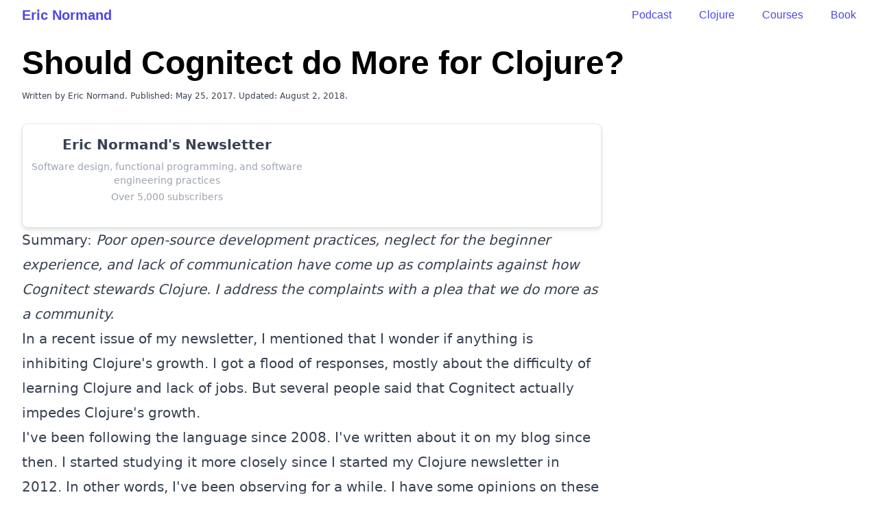

--- FILE ---
content_type: text/html; charset=utf-8
request_url: https://ericnormand.me/article/cognitect-clojure
body_size: 11678
content:
<!DOCTYPE html><html lang="en"><head><meta charSet="utf-8"/><meta name="viewport" content="width=device-width"/><title>Should Cognitect do More for Clojure?</title><meta name="description" content="Poor open-source development practices, neglect for the beginner experience, and lack of communication have come up as complaints against how Cognitect stewards Clojure. I address the complaints with a plea that we do more as a community."/><meta name="twitter:title" content="Should Cognitect do More for Clojure?"/><meta name="twitter:description" content="Poor open-source development practices, neglect for the beginner experience, and lack of communication have come up as complaints against how Cognitect stewards Clojure. I address the complaints with a plea that we do more as a community."/><meta property="og:title" content="Should Cognitect do More for Clojure?"/><meta property="og:description" content="Poor open-source development practices, neglect for the beginner experience, and lack of communication have come up as complaints against how Cognitect stewards Clojure. I address the complaints with a plea that we do more as a community."/><meta name="next-head-count" content="8"/><link rel="icon" href="/favicon.ico"/><script src="https://cdn.usefathom.com/script.js" data-site="QAICNRUR" defer=""></script><link rel="stylesheet" type="text/css" href="https://cdnjs.cloudflare.com/ajax/libs/highlight.js/11.9.0/styles/tomorrow-night-blue.min.css"/><script src="https://cdnjs.cloudflare.com/ajax/libs/highlight.js/11.9.0/highlight.min.js" defer=""></script><script src="https://cdnjs.cloudflare.com/ajax/libs/highlight.js/11.9.0/languages/clojure.min.js" defer=""></script><script src="https://cdnjs.cloudflare.com/ajax/libs/highlight.js/11.9.0/languages/json.min.js" defer=""></script><script src="https://cdnjs.cloudflare.com/ajax/libs/highlight.js/11.9.0/languages/javascript.min.js" defer=""></script><script src="https://cdnjs.cloudflare.com/ajax/libs/highlight.js/11.9.0/languages/xml.min.js" defer=""></script><script>window.onload = () => setTimeout(() => typeof hljs !== 'undefined' && hljs.highlightAll(), 100);</script><script src="https://app.bentonow.com/d54a3b8ab2d0b8cdf94928f986eba33c.js" defer="" async=""></script><script>window.addEventListener("bento:ready", function () {
  if (typeof(bento$) != 'undefined') {
    bento$(function() {
        // bento.showChat();
        // bento.updateFields({"name": "User 1"});
        // bento.identify("example@example.com");
        bento.view();
    });
  }
});</script><link rel="canonical" href="https://ericnormand.me/article/cognitect-clojure"/><meta name="twitter:card" content="summary_large_image"/><meta name="twitter:site" content="@ericnormand"/><meta property="og:type" content="article"/><meta property="og:url" content="https://ericnormand.me/article/cognitect-clojure"/><link rel="apple-touch-icon" sizes="180x180" href="/apple-touch-icon.png"/><link rel="icon" type="image/png" sizes="32x32" href="/favicon-32x32.png"/><link rel="icon" type="image/png" sizes="16x16" href="/favicon-16x16.png"/><link rel="manifest" href="/site.webmanifest"/><link rel="preload" href="/_next/static/css/404693736d34a651.css" as="style"/><link rel="stylesheet" href="/_next/static/css/404693736d34a651.css" data-n-g=""/><noscript data-n-css=""></noscript><script defer="" nomodule="" src="/_next/static/chunks/polyfills-c67a75d1b6f99dc8.js"></script><script src="/_next/static/chunks/webpack-52f729f10091b61d.js" defer=""></script><script src="/_next/static/chunks/framework-75746eeb80cbf23f.js" defer=""></script><script src="/_next/static/chunks/main-90f1b3d6b1cee1dd.js" defer=""></script><script src="/_next/static/chunks/pages/_app-dd9a839af4012e46.js" defer=""></script><script src="/_next/static/chunks/0f1ac474-9d6dae377943bc3f.js" defer=""></script><script src="/_next/static/chunks/80959-d26e079d45542502.js" defer=""></script><script src="/_next/static/chunks/73541-6fd8037265d8b547.js" defer=""></script><script src="/_next/static/chunks/pages/article/cognitect-clojure-04e109f588e761b9.js" defer=""></script><script src="/_next/static/-Bq3GhzVqKxVwBE4z3YBr/_buildManifest.js" defer=""></script><script src="/_next/static/-Bq3GhzVqKxVwBE4z3YBr/_ssgManifest.js" defer=""></script></head><body class="w-full m-0 p-0"><header class="hide-first-page  px-4 sm:px-6  lg:px-8 lg:max-w-7xl mx-auto  mb-8 mt-2"><div class="max-w-prose lg:max-w-full mx-auto flex flex-wrap relative justify-between text-indigo-600"><div class="flex-0 md:flex-1 align-middle mr-4"><a class="text-xl font-semibold font-baseline font-head navigation" href="/">Eric Normand</a></div><div class="flex-0 md:mr-auto align-baseline font-head flex space-x-10 navigation" style="margin-top:2px"><a class="navigation" href="/podcast">Podcast</a><a class="navigation" href="/clojure">Clojure</a><a href="https://ericnormand.podia.com/" class="navigation">Courses</a><a href="https://grokkingsimplicity.com/" class="navigation">Book</a></div></div></header><div class="text-primary"><div id="__next"><div class="px-4 sm:px-6 lg:px-8 max-w-full lg:max-w-7xl mx-auto"><article class="mx-auto lg:max-w-full wide-code"><h1 id="title" class="mb-4 font-bold font-head text-4xl lg:text-5xl">Should Cognitect do More for Clojure?</h1><div class="prose prose-xl text-xs by-line-for-hiding">Written by Eric Normand. Published:<!-- --> <!-- -->May 25, 2017<!-- -->.<!-- --> Updated: August 2, 2018.</div><div class="prose lg:prose-xl mt-8"><div class="text-center"><div class="border border-gray-200 overflow-hidden rounded-lg px-2  drop-shadow-md bg-white top-optin-for-hiding flex flex-col lg:flex-row lg:space-x-4" style="min-width:398px"><div class="flex-1 mt-2 lg:mt-4"><div class="text-xl font-bold"> Eric Normand&#x27;s Newsletter</div><div class="text-sm mt-1 lg:mt-2 text-gray-400">Software design, functional programming, and software engineering practices</div><div class="text-sm mt-1 font-medium text-gray-400">Over 5,000 subscribers</div></div><iframe src="https://ericnormand.substack.com/embed" class="flex-1" height="150" frameBorder="0" scrolling="no"></iframe></div></div><p>Summary: <em>Poor open-source development practices, neglect for the
beginner experience, and lack of communication have come up as
complaints against how Cognitect stewards Clojure. I address the
complaints with a plea that we do more as a community.</em></p>
<p>In a recent <a href="/issues/purelyfunctional-tv-newsletter-225-spec-deep-learning-new-orleans">issue of my
newsletter</a>,
I mentioned that I wonder if anything is inhibiting Clojure&#x27;s growth. I
got a flood of responses, mostly about the difficulty of learning
Clojure and lack of jobs. But several people said that Cognitect
actually impedes Clojure&#x27;s growth.</p>
<p>I&#x27;ve been following the language since 2008. I&#x27;ve written about it on my
blog since then. I started studying it more closely since I started my
Clojure newsletter in 2012. In other words, I&#x27;ve been observing for a
while. I have some opinions on these complaints.</p>
<p>I think we should take all complaints seriously. They need to be
examined and understood. Complaints point to deeper problems bubbling
below the surface, even if the specifics of the complaints themselves
don&#x27;t hold up to scrutiny. I&#x27;m particularly concerned with complaints
that indicate that Clojure is not a good language for beginners, that
it&#x27;s not friendly, or that it&#x27;s not growing. I&#x27;ve built my business on
the assumption that Clojure will grow, so it&#x27;s important that I do what
I can to make sure it does. So let&#x27;s go through the complaints
one-by-one.</p>
<h2>Complaint</h2>
<p><em>Clojure should be &quot;more open-source&quot;. They don&#x27;t involve the community
enough. They should accept more patches and let programmers contribute
more easily. Bugs languish for years in Jira with no activity. Look at
what happened to Zach Tellman and Kyle Kingsbury.</em></p>
<p>This one is hard to address. I have to admit that I&#x27;ve never done
serious work on an open source project. Sure, I&#x27;ve submitted a patch
here and there, but I&#x27;ve never worked on anything long term. A lot of
the complaints about this baffle me, and I know it.</p>
<p>However, from the outside, it looks a lot like what I see happening in
other open source communities. People complain about the practices of
maintainers, question the priorities of the project, and talk about how
slowly things move. I&#x27;ve seen it in the Python community, in the Ruby
and Rails community, and in many non-language projects. Since I haven&#x27;t
participated much, it all looks the same to me. Complaints are often
louder than appreciation.</p>
<p>However, I have it on good authority that other projects encourage much
more involvement from the community. Further, those projects explain the
process better up front, and therefore they have a better reputation. As
the number of languages approaches infinity, the outliers are getting
better and better. Clojurists who want to contribute to a language might
be jumping ship to languages with more participation. And this is
troubling. If other languages do it better, we could lose the same great
programmers that made the community shine.</p>
<p>Rich Hickey made Clojure for himself. He wanted to have a language he
could deliver good software in.
<a href="/guide/clojure-concurrency">Concurrency</a> was a major concern and very
difficult to get right in Java. Being on the JVM let him work with
enterprise clients. We&#x27;re essentially working with software that is a
gift from Rich Hickey.</p>
<p>Rich Hickey appears to value stability and backwards compatibility above
everything. His <a href="https://www.youtube.com/watch?v=oyLBGkS5ICk">recent
keynote</a> talked about this
directly, and this was the topic of Brian Goetz&#x27;s <a href="https://www.youtube.com/watch?v=2y5Pv4yN0b0">keynote in
2014</a>. Many change requests
are quickly denied because of backwards compatibility.</p>
<p>After that, the next priority seems to be design coherence. Clojure is
one of the best-designed languages in the world. Writing a compiler is
complicated. It requires a lot of hammock time and a lot of experience.
Rich Hickey is a bottleneck on the development, but he&#x27;s honestly the
only one I trust to maintain the quality. I can imagine trusting others,
but I can&#x27;t think of anyone at the moment. As I&#x27;ve watched Clojure
develop over
the years, I&#x27;ve been constantly amazed by the
implementation of original ideas directly from Rich. Having him as a
bottleneck is a feature.</p>
<p>Are tickets languishing? When I look into the tickets they are referring
to, I can see why you&#x27;d think they are languishing. There was a flurry
of activity at first, lots of comments, some back-and-forth with the
poster, and then nothing for months. What is going on? They might be
ignoring it. The worst case is like what happened to Zach Tellman, who
did lots of work on a patch, and also backed it up with many hours of
work benchmarking it, then silence from the Clojure team for months,
only to find out later that Rich developed his own solution.</p>
<p>I think everyone agrees that this is a communication issue and a serious
one. Expectations are not being managed appropriately. This is troubling
because it is whittling away the good will of well-meaning contributors.
I&#x27;ll address communication more below.</p>
<p>There is one mitigating factor that is very rarely addressed: Clojure is
a Lisp. Changes to the core language are not as necessary as in other
languages. You can release a library that does things the original
designer of the language never dreamed without adversely affecting
others. Not everything is possible, but more is possible in Clojure than
in other types of languages. <strong>Perhaps the Clojure team is nudging us to
use this feature instead of requesting changes to the language.</strong> Even
if they are not, it is how I prefer to work. Give me a good core, like
Clojure, and I&#x27;ll build what I need.</p>
<h2>Complaint</h2>
<p><em>Clojure should focus on the beginner developer experience and developer
ergonomics. The two biggest frustrations in the <a href="http://blog.cognitect.com/blog/2017/1/31/state-of-clojure-2016-results">State of Clojure
Survey</a>
are error messages and docs, followed by startup time, which appear to
not be worked on at all. Do they even care?</em></p>
<p>Let me say this flat out: Clojure&#x27;s error messages are bad. The stack
traces are huge and full of stuff irrelevant to solving the problem. You
<em>can</em> learn to read them over time, but many times that involves
learning some trivial detail of how a function was implemented. It
creates a kind of Stockholm syndrome where people are proud of their
battle scars and arcane knowledge. I can totally see how a language like
<a href="http://elm-lang.org/">Elm</a>, which has been working <a href="http://elm-lang.org/blog/compiler-errors-for-humans">explicitly on error
messages</a>, looks
mighty attractive right now. Not only do their error messages look nice,
they signal that the language cares about beginners.</p>
<p>I&#x27;m not making any excuses for Clojure, but survey the landscape of
languages, and you&#x27;ll find that good error messages are rare. Elm is the
outlier. Elm has shown that with a simpler type system, a focus on the
problem, and some elbow grease, static typing information can be turned
into really nice errors that help you learn why your code is not
compiling. Elm has managed to leapfrog off of the work done in Haskell
(who leapfrogged off of Miranda and ML).</p>
<p>I don&#x27;t think it&#x27;s fair to say that the Clojure core team doesn&#x27;t care
about error messages. Better error messages have been a small but
consistent theme at Clojure conferences for years. See <a href="https://www.youtube.com/watch?v=o75g9ZRoLaw"><em>Illuminated
Macros</em></a>, <a href="https://www.youtube.com/watch?v=kt4haSH2xcs"><em>Improving
Clojure&#x27;s Error Messages with
Grammars</em></a>, and <a href="https://www.youtube.com/watch?v=k5erDyDPzgc"><em>Adapting
Clojure to an Intro CS
Classroom</em></a>. Clojure.spec
was
<a href="https://clojure.org/news/2016/05/23/introducing-clojure-spec">announced</a>
almost exactly one year ago with the explict goal of &quot;a greatly improved
experience for users [of Clojure] when errors occur&quot;. They obviously
do care about error messages and they are innovating ways to bring them
to us. It sucks that it&#x27;s taking so long, but it&#x27;s just a matter of
time.</p>
<p>I am concerned, however, that spec by itself won&#x27;t be enough. The
messages will get better, but not quickly enough from the core team. The
industry is growing at a tremendous pace, and that constantly increases
the need for a better beginner experience. At any point, half of all
programmers have less than five years of experience. Clojure attracted a
lot of experienced programmers at its beginning. They helped define the
terrain we see today. They built Leiningen, Clojars, Ring, nREPL, and
the rest of the ecosystem. As Clojure becomes more mainstream, a focus
on ergonomics will help it attract new programmers.</p>
<p>I said that spec is not enough. We should not rely on the core Clojure
team to focus enough effort on this aspect. However, I think Clojure is
uniquely suited for community-driven ergonomic improvements. I mean, I
think the core team will focus plenty on it, I just don&#x27;t want to rely
on them for the growth I&#x27;ll need for my business. We should see spec,
the speccing of Clojure&#x27;s library functions and macros, and the error
messages they produce as powerful tools on which to build a better
beginner experience. That&#x27;s how I see them, and I have some ideas for
improving error messages without modifying the language. I think there&#x27;s
lots of room for accelerating Clojure&#x27;s growth here. <strong>Clojure has the
potential to lead other language in the quality of error messages.</strong></p>
<p>A great example of error messages in the Clojure world is Figwheel, the
ClojureScript autocompilation tool. It does a good job of learning from
Elm to provide great error messages. It is an example of <strong>someone from
the community stepping up and making things better</strong>. There have been
several attempts at improving the stack traces. Nothing seems to have
stuck.</p>
<p>Docstrings aren&#x27;t meant to teach you how to use something. They&#x27;re for
quickly getting info at the REPL without leaving flow. For their
purpose, they work, and for other purposes, the <a href="http://clojuredocs.org/">community has stepped
up</a>. However, docstrings could become tools for
learning the language. I&#x27;ve done some experiments with modifying
docstrings at runtime and with a lot of writing, all docstrings could be
swapped out for more beginner-friendly documentation without modifying
the language.</p>
<p>The startup time is slow. It&#x27;s way worse than average. I&#x27;ve lived with
it so long and found so many workarounds, I have trouble seeing the
problem anymore. Basically, I restart so rarely and when I know I will
need to start a new REPL, I do it before I need it. But I am
sympathetic. The long startup times make editor integration a
requirement, and asking someone to use a new editor and learn a new
language is unfair.</p>
<p>The Clojure team is working on it, but Clojure startup time is going to
be slow for the foreseeable future. Obviously, if there were an easy
solution, they would release it. I don&#x27;t have any ideas about how to
make the experience better without requiring editor integration.</p>
<p>One alternative is to use the community-developed ClojureScript repls,
including <a href="http://planck-repl.org/">Planck</a> and
<a href="https://github.com/anmonteiro/lumo">Lumo</a>. They&#x27;re really fast to start
and are suitable for shell scripting using ClojureScript. But they&#x27;re
only for ClojureScript.</p>
<p>Some other aspects of Clojure ergonomics are also addressed by the
community. IDE&#x27;s, project tools, and installation are handled by third
parties. There&#x27;s definitely room for improvement, but that just means
there are more opportunities to shine.</p>
<h2>Complaint</h2>
<p><em>The Clojure team communicates poorly. They are terse in their
communication on Jira tickets. They often close them with only a quick,
unhelpful message. I don&#x27;t feel listened to, and worse sometimes I feel
outright disrespected. Many times, communication stops for a long time,
and I don&#x27;t know what&#x27;s going on. I know they&#x27;re busy, but I also am
busy and put a lot of time into those Jira tickets or other
communication. Even if I view these in the best possible light, I fear
that others might not and that it may scare people away.</em></p>
<p>Okay, we&#x27;re finally getting to this one. This issue underlies a ton of
the other problems. If people had more information about what was
happening, or they at least felt heard, the other complaints wouldn&#x27;t
have to be so loud.</p>
<p>Luckily, this is
one of the easiest to improve incrementally. Many
language communities do much more active blog campaigns. Cognitect&#x27;s
blog is not that active. A short blog once a month about interesting
issues they&#x27;re working on would do wonders. It would simultaneously
reveal the development process and humanize the team. I&#x27;m not trying to
put any work on people&#x27;s busy agendas, just making a suggestion.</p>
<p>Another thing that could help is a little bit of elaboration. I&#x27;ve seen
some pretty terse responses from the Clojure team in Jira. Again, I&#x27;m
not trying to give anyone more work to do, but this is something that
I&#x27;ve learned doing customer support for my own company. As a programmer,
I tend to think that short and direct means there&#x27;s less room for
misinterpretation. That&#x27;s what happens with a compiler, after all. Plus,
this isn&#x27;t personal. It&#x27;s software. However, people are not like that!
The less information they have, the more their imagination fills in the
details. And, let me tell you, their imaginations are not generous.</p>
<p>They start to think about whether you care, whether they offended you,
whether you were rude, <a href="http://ashtonkemerling.com/blog/2016/06/11/my-increasing-frustration-with-clojure/#comment-2725685873">whether you even understood what they
meant</a>,
etc. It&#x27;s best just to avoid all of that misunderstanding up front.
Someone could be very generous 99 times and not take it personally. But
that one time they have a bad day and misinterpret it could wreck the
whole thing. Our gooey emotional cores are sensitive like that. A little
bit of care can avoid resentment on both sides.</p>
<p>What kind of elaboration am I talking about? For instance, after a user
sends me a bug report, I could say &quot;This is fixed in a release going out
tomorrow.&quot; Short and sweet! Not! There&#x27;s so much blank space to fill in.
I thought I was saving my and their time, and that they&#x27;d understand
that I was directly addressing their concern. Over time, I learned that
you actually want to fill in all of that blank space. You should say
something lik
e this:</p>
<blockquote>
<p>Hi Jane,</p>
<p>Thanks for being a customer. We appreciate your business.</p>
<p>So sorry you found a bug, but thanks for reporting it! It&#x27;s nice to
know you care. We count on our users to let us know when something
isn&#x27;t working that we don&#x27;t know about.</p>
<p>Today, you&#x27;re in luck. We have fixed the bug and you can expect it to
be released tomorrow.</p>
<p>Please don&#x27;t hesitate if you find anything else. We&#x27;re here to serve.</p>
<p>Take care, Eric</p>
</blockquote>
<p>You set up everything in a positive way. There&#x27;s no room for
misinterpretation, at least on the emotional, relational side. Now, I
know that you&#x27;re thinking that this would take forever. If you typed out
messages like that for every bug report, that would be a full time job.
True! But you don&#x27;t have to type them.</p>
<p>I&#x27;ve seen some companies with a bot that posts a canned first response
to every bug report. People prefer a polite bot to a terse human any
day. The bot reminds them of the most important parts of the
contribution policy. Instead of linking to a contribution document,
which can be interpreted as passive aggressive, the bot kindly reminds
the nice contributor of a few points, like please have a test case, and
please check to see if a similar ticket already exists, and please
remember that the tickets will all be reviewed as soon as we can, and
also we love you. I don&#x27;t use a bot, but I do use canned snippets. They
don&#x27;t take any longer to type but they can save a ton of heartache.</p>
<p>There&#x27;s also that other type of case, where the Jira ticket goes quiet
for a while and an unexpected patch drops after some time. In that case,
the thing I&#x27;d recommend is to communicate as soon as possible. For
instance, if a customer asks me for something, instead of thinking &quot;I&#x27;m
busy now, I&#x27;ll get to that next week&quot;, I write (with polite and flowery
prelude) &quot;I&#x27;m busy now, but I&#x27;ll get to that next week.&quot; And then next
week when I can&#x27;t actually get to it, I write &quot;It&#x27;s next week and I
can&#x27;t actually get to it.&quot; It&#x27;s crazy how just them knowing something
makes everything be
tter. They just want to feel heard and in the loop.
Telling Zach &quot;Thanks for the patch. I&#x27;ll be honest, I don&#x27;t think I&#x27;ll
have a look at this for a long time&quot; may have made the difference.</p>
<p>Some projects accept every patch that passes all tests. Others are so
conservative as to not accept anything not written by the core team. A
few people mentioned that they had different expectations of the Clojure
contribution process. They did a lot of work and only later realized
that the process was not what they thought. Cognitect could do a better
job managing these expectations.</p>
<p>There&#x27;s one other thing to address, which is users sending messages in a
tone that suggests they are ungrateful or entitled. They don&#x27;t craft
messages with care, so why should I? It takes <em>a lot</em> of patience to
deal with those. But I just lay it on extra thick. Fight ingrates with
gratitude, I guess.</p>
<p>Communication is hard. It takes time. It is something Cognitect could do
better. It would make people feel better and even though we&#x27;re trying to
be professional engineers, feelings are still an important factor in
choosing a language.</p>
<h2>Now, my plea</h2>
<p>The reasoning that a more community-oriented development process would
drive growth goes like this:</p>
<p><em>Some people really care about the developer experience. If Clojure
allowed more contributions, those people could improve Clojure for
beginners. A better beginner experience would attract more developers.</em></p>
<p>It&#x27;s a good argument, but it forgets that Clojure can be extended from
the outside. My plea is that we, as experienced members of the
community, channel the energy from complaints directly into community
action. No language can be successful without its community members
actively building it out. Clojure is an excellent core to build on. The
engineering principles and design choices inspire countless people in
all language communities. Clojure itself is incredibly stable. And it
provides features that many languages can only dream of having. Further,
it can be extended with libraries when other
languages need core
changes.</p>
<p>Clojure had a lot of prolific, brilliant programmers in the early days.
Clojure opened a door for latent lispers---people who were into Lisp but
didn&#x27;t have an outlet. They were the <a href="https://en.wikipedia.org/wiki/Technology_adoption_life_cycle">&quot;innovators&quot; and &quot;early
adopters&quot;</a>.
They built out a huge amount of stuff, like Leiningen, Clojars,
ClojureDocs, and 4Clojure. Stuff we take for granted today. We&#x27;ll never
have such a density of brilliance again.</p>
<p>Meanwhile, the Clojure community is growing. There are more jobs than
ever. Conference attendance is high, with half attendees being
first-timers and half using Clojure for less than a year. Beginners are
giving Clojure a chance and we need to welcome them warmly.</p>
<p>There are exactly <a href="/functional-programming-conferences">two Clojure
conferences</a> in the US. Europe has
more variety, for some reason. Europe, good job! There&#x27;s one in India.
Great! We, the community, need to step up to this one. Cognitect has
<a href="http://blog.cognitect.com/cognicast/116">openly invited more Clojure
conferences</a>.</p>
<p>I realize that I could do more to help the community. I&#x27;m looking into
several projects to address some of the issues. I&#x27;m particularly
interested in the beginner developer experience and developer
ergonomics. If you&#x27;d like to help,</p>
<p>let me know (eric at lispcast dot com)</p>
<p>. We all have unique resources to bring to Clojure. What can you do to
help? Further, how can you use Clojure&#x27;s strengths to make it accessible
to more people?</p>
<p><em>I would like to thank all of the people who helped me by commenting on
previous drafts and discussing these ideas with me.</em></p></div></article><div class="mt-16" style="max-width:811.641px"><div class="border border-gray-200 overflow-hidden rounded-lg p-4 drop-shadow-md bg-white top-optin-for-hiding flex flex-col lg:flex-row space-y-4 lg:space-y-0 lg:space-x-4" style="min-width:398px"><iframe src="https://ericnormand.substack.com/embed" class="w-full" height="320" frameBorder="0" scrolling="no"></iframe><div class="flex flex-col gap-y-4 text-sm text-left " style="justify-content:space-between"><div class="flex"><div class="mr-2 flex-shrink-0"><img alt="Sean Allen" loading="lazy" width="30" height="30" decoding="async" data-nimg="1" class="rounded-full" style="color:transparent;margin:0" srcSet="/_next/image?url=%2F_next%2Fstatic%2Fmedia%2FSean-Allen.bad45596.png&amp;w=32&amp;q=75 1x, /_next/image?url=%2F_next%2Fstatic%2Fmedia%2FSean-Allen.bad45596.png&amp;w=64&amp;q=75 2x" src="/_next/image?url=%2F_next%2Fstatic%2Fmedia%2FSean-Allen.bad45596.png&amp;w=64&amp;q=75"/></div><div><span class="font-bold"> Sean Allen</span><br/>Your friendly reminder that if you aren&#x27;t reading Eric&#x27;s newsletter, you are missing out…<div>👍 ❤️</div></div></div><div class="flex"><div class="mr-2 flex-shrink-0"><img alt="Nicolas Hery" loading="lazy" width="30" height="30" decoding="async" data-nimg="1" class="rounded-full" style="color:transparent;margin:0" srcSet="/_next/image?url=%2F_next%2Fstatic%2Fmedia%2FNicolas-Hery.8456f4a0.jpeg&amp;w=32&amp;q=75 1x, /_next/image?url=%2F_next%2Fstatic%2Fmedia%2FNicolas-Hery.8456f4a0.jpeg&amp;w=64&amp;q=75 2x" src="/_next/image?url=%2F_next%2Fstatic%2Fmedia%2FNicolas-Hery.8456f4a0.jpeg&amp;w=64&amp;q=75"/></div><div><span class="font-bold">Nicolas Hery</span><br/>Lots of great content in the latest newsletter! Really glad I subscribed. Thanks, Eric, for your work.<div>👍 ❤️</div></div></div><div class="flex"><div class="mr-2 flex-shrink-0"><img alt="Mathieu Gagnon" loading="lazy" width="30" height="30" decoding="async" data-nimg="1" class="rounded-full" style="color:transparent;margin:0" srcSet="/_next/image?url=%2F_next%2Fstatic%2Fmedia%2FMathieu-Gagnon.b67b6bfb.jpeg&amp;w=32&amp;q=75 1x, /_next/image?url=%2F_next%2Fstatic%2Fmedia%2FMathieu-Gagnon.b67b6bfb.jpeg&amp;w=64&amp;q=75 2x" src="/_next/image?url=%2F_next%2Fstatic%2Fmedia%2FMathieu-Gagnon.b67b6bfb.jpeg&amp;w=64&amp;q=75"/></div><div><span class="font-bold">Mathieu Gagnon</span><br/>Eric&#x27;s newsletter is so simply great. Love it!<div>👍 ❤️</div></div></div></div></div></div></div></div></div><footer class="bg-indigo-800 mt-16 w-full" aria-labelledby="footerHeading"><h2 id="footerHeading" class="sr-only">Footer</h2><div class="py-8 px-4 sm:px-6 lg:px-8 lg:max-w-7xl mx-auto"><div class="max-w-prose lg:max-w-full mx-auto"><div class="flex justify-between flex-wrap"><a class="text-indigo-200 navigation" href="/newsletter">Newsletter</a><a class="text-indigo-200 navigation" href="/clojure">Clojure Guides</a><a class="text-indigo-200 navigation" href="/podcast">Podcast</a><a class="text-indigo-200 navigation" href="/essays">Essays</a><a class="text-indigo-200 navigation" href="/speaking">Speaking</a><a class="text-indigo-200 navigation" href="/about">About</a></div><div class="mx-auto w-full mt-8 rounded-lg border overflow-hidden"><iframe src="https://ericnormand.substack.com/embed" class="w-full" height="320" frameBorder="0" scrolling="no"></iframe></div><div class="mt-8 border-t border-indigo-500 pt-8"><p class="mt-8 text-base text-indigo-200 md:mt-0 md:order-1 text-center"><a class="navigation" href="/privacy">Privacy Policy</a> <!-- -->·<!-- --> <a class="navigation" href="/terms">Terms of Service</a><br/>© 2025 Eric Normand. All rights reserved.</p></div></div></div></footer><script id="__NEXT_DATA__" type="application/json">{"props":{"pageProps":{}},"page":"/article/cognitect-clojure","query":{},"buildId":"-Bq3GhzVqKxVwBE4z3YBr","nextExport":true,"autoExport":true,"isFallback":false,"scriptLoader":[]}</script></body></html>

--- FILE ---
content_type: application/javascript; charset=utf-8
request_url: https://ericnormand.me/_next/static/chunks/pages/article/cognitect-clojure-04e109f588e761b9.js
body_size: 10092
content:
(self.webpackChunk_N_E=self.webpackChunk_N_E||[]).push([[81595],{59835:function(e,t,n){(window.__NEXT_P=window.__NEXT_P||[]).push(["/article/cognitect-clojure",function(){return n(99211)}])},12719:function(e,t,n){"use strict";n.d(t,{Z:function(){return u}});var o=n(85893),a=n(9008),r=n.n(a),i=n(73541),s=n(99490),l=n(67294);function h(e){return e.headline||e.title}function c(e){return e.seoDescription||e.excerpt||e.summary}function u(e){let{children:t,meta:n}=e;return!function(e,t){let n=typeof fathom;(0,l.useEffect)(()=>{if("undefined"!==n){for(let n of t)if(n.tags.every(t=>e.includes(t))){fathom.trackEvent(n.event),console.log(n.event);return}}},[n,e,t])}(n.tags,[{tags:["clojure","beginner"],event:"Page View: Beginner Clojure"},{tags:["functional-programming"],event:"Page View: Functional Programming"}]),(0,o.jsxs)(o.Fragment,{children:[(0,o.jsxs)(r(),{children:[(0,o.jsx)("title",{children:h(n)}),(0,o.jsx)("meta",{name:"description",content:c(n)}),(0,o.jsx)("meta",{name:"twitter:title",content:h(n)}),(0,o.jsx)("meta",{name:"twitter:description",content:c(n)}),n.image&&(0,o.jsx)("meta",{name:"twitter:image",content:"https://ericnormand.me".concat(n.image)}),n.image?(0,o.jsx)("meta",{property:"og:image",content:"https://ericnormand.me".concat(n.image)}):null,(0,o.jsx)("meta",{property:"og:title",content:h(n)}),(0,o.jsx)("meta",{property:"og:description",content:c(n)})]}),(n.extraScripts||[]).map(e=>{let{url:t,async:n}=e;return(0,o.jsx)("script",{src:t,async:n},t)}),(0,o.jsxs)("div",{className:"px-4 sm:px-6 lg:px-8 max-w-full lg:max-w-7xl mx-auto",children:[(0,o.jsxs)("article",{className:"mx-auto lg:max-w-full wide-code",children:[(0,o.jsx)("h1",{id:"title",className:"mb-4 font-bold font-head text-4xl lg:text-5xl",children:n.title}),(0,o.jsxs)("div",{className:"prose prose-xl text-xs by-line-for-hiding",children:["Written by Eric Normand. Published:"," ",s.ou.fromISO(n.published).toLocaleString(s.ou.DATE_FULL),".",n.updated&&" Updated: "+s.ou.fromISO(n.updated).toLocaleString(s.ou.DATE_FULL)+"."]}),(0,o.jsxs)("div",{className:"prose lg:prose-xl mt-8",children:[(0,o.jsx)("div",{className:"text-center",children:(0,o.jsx)(i.PG,{meta:n})}),n.summary&&(0,o.jsxs)("p",{children:["Summary: ",(0,o.jsx)("em",{children:n.summary})]}),t]})]}),(0,o.jsx)("div",{className:"mt-16",style:{maxWidth:811.641},children:(0,o.jsx)(i.hr,{meta:n})})]})]})}},99211:function(e,t,n){"use strict";n.r(t),n.d(t,{meta:function(){return r}});var o=n(85893),a=n(12719);let r={title:"Should Cognitect do More for Clojure?",excerpt:"Poor open-source development practices, neglect for the beginner experience, and lack of communication have come up as complaints against how Cognitect stewards Clojure. I address the complaints with a plea that we do more as a community.",published:"2017-05-25",updated:"2018-08-02",tags:["clojure"]},i=e=>{let{children:t}=e;return(0,o.jsx)(a.Z,{meta:r,children:t})};function s(e){let t=Object.assign({p:"p",em:"em",a:"a",h2:"h2",strong:"strong",blockquote:"blockquote"},e.components);return(0,o.jsxs)(o.Fragment,{children:[(0,o.jsxs)(t.p,{children:["Summary: ",(0,o.jsx)(t.em,{children:"Poor open-source development practices, neglect for the\nbeginner experience, and lack of communication have come up as\ncomplaints against how Cognitect stewards Clojure. I address the\ncomplaints with a plea that we do more as a community."})]}),"\n",(0,o.jsxs)(t.p,{children:["In a recent ",(0,o.jsx)(t.a,{href:"/issues/purelyfunctional-tv-newsletter-225-spec-deep-learning-new-orleans",children:"issue of my\nnewsletter"}),",\nI mentioned that I wonder if anything is inhibiting Clojure's growth. I\ngot a flood of responses, mostly about the difficulty of learning\nClojure and lack of jobs. But several people said that Cognitect\nactually impedes Clojure's growth."]}),"\n",(0,o.jsx)(t.p,{children:"I've been following the language since 2008. I've written about it on my\nblog since then. I started studying it more closely since I started my\nClojure newsletter in 2012. In other words, I've been observing for a\nwhile. I have some opinions on these complaints."}),"\n",(0,o.jsx)(t.p,{children:"I think we should take all complaints seriously. They need to be\nexamined and understood. Complaints point to deeper problems bubbling\nbelow the surface, even if the specifics of the complaints themselves\ndon't hold up to scrutiny. I'm particularly concerned with complaints\nthat indicate that Clojure is not a good language for beginners, that\nit's not friendly, or that it's not growing. I've built my business on\nthe assumption that Clojure will grow, so it's important that I do what\nI can to make sure it does. So let's go through the complaints\none-by-one."}),"\n",(0,o.jsx)(t.h2,{children:"Complaint"}),"\n",(0,o.jsx)(t.p,{children:(0,o.jsx)(t.em,{children:'Clojure should be "more open-source". They don\'t involve the community\nenough. They should accept more patches and let programmers contribute\nmore easily. Bugs languish for years in Jira with no activity. Look at\nwhat happened to Zach Tellman and Kyle Kingsbury.'})}),"\n",(0,o.jsx)(t.p,{children:"This one is hard to address. I have to admit that I've never done\nserious work on an open source project. Sure, I've submitted a patch\nhere and there, but I've never worked on anything long term. A lot of\nthe complaints about this baffle me, and I know it."}),"\n",(0,o.jsx)(t.p,{children:"However, from the outside, it looks a lot like what I see happening in\nother open source communities. People complain about the practices of\nmaintainers, question the priorities of the project, and talk about how\nslowly things move. I've seen it in the Python community, in the Ruby\nand Rails community, and in many non-language projects. Since I haven't\nparticipated much, it all looks the same to me. Complaints are often\nlouder than appreciation."}),"\n",(0,o.jsx)(t.p,{children:"However, I have it on good authority that other projects encourage much\nmore involvement from the community. Further, those projects explain the\nprocess better up front, and therefore they have a better reputation. As\nthe number of languages approaches infinity, the outliers are getting\nbetter and better. Clojurists who want to contribute to a language might\nbe jumping ship to languages with more participation. And this is\ntroubling. If other languages do it better, we could lose the same great\nprogrammers that made the community shine."}),"\n",(0,o.jsxs)(t.p,{children:["Rich Hickey made Clojure for himself. He wanted to have a language he\ncould deliver good software in.\n",(0,o.jsx)(t.a,{href:"/guide/clojure-concurrency",children:"Concurrency"})," was a major concern and very\ndifficult to get right in Java. Being on the JVM let him work with\nenterprise clients. We're essentially working with software that is a\ngift from Rich Hickey."]}),"\n",(0,o.jsxs)(t.p,{children:["Rich Hickey appears to value stability and backwards compatibility above\neverything. His ",(0,o.jsx)(t.a,{href:"https://www.youtube.com/watch?v=oyLBGkS5ICk",children:"recent\nkeynote"})," talked about this\ndirectly, and this was the topic of Brian Goetz's ",(0,o.jsx)(t.a,{href:"https://www.youtube.com/watch?v=2y5Pv4yN0b0",children:"keynote in\n2014"}),". Many change requests\nare quickly denied because of backwards compatibility."]}),"\n",(0,o.jsx)(t.p,{children:"After that, the next priority seems to be design coherence. Clojure is\none of the best-designed languages in the world. Writing a compiler is\ncomplicated. It requires a lot of hammock time and a lot of experience.\nRich Hickey is a bottleneck on the development, but he's honestly the\nonly one I trust to maintain the quality. I can imagine trusting others,\nbut I can't think of anyone at the moment. As I've watched Clojure\ndevelop over\nthe years, I've been constantly amazed by the\nimplementation of original ideas directly from Rich. Having him as a\nbottleneck is a feature."}),"\n",(0,o.jsx)(t.p,{children:"Are tickets languishing? When I look into the tickets they are referring\nto, I can see why you'd think they are languishing. There was a flurry\nof activity at first, lots of comments, some back-and-forth with the\nposter, and then nothing for months. What is going on? They might be\nignoring it. The worst case is like what happened to Zach Tellman, who\ndid lots of work on a patch, and also backed it up with many hours of\nwork benchmarking it, then silence from the Clojure team for months,\nonly to find out later that Rich developed his own solution."}),"\n",(0,o.jsx)(t.p,{children:"I think everyone agrees that this is a communication issue and a serious\none. Expectations are not being managed appropriately. This is troubling\nbecause it is whittling away the good will of well-meaning contributors.\nI'll address communication more below."}),"\n",(0,o.jsxs)(t.p,{children:["There is one mitigating factor that is very rarely addressed: Clojure is\na Lisp. Changes to the core language are not as necessary as in other\nlanguages. You can release a library that does things the original\ndesigner of the language never dreamed without adversely affecting\nothers. Not everything is possible, but more is possible in Clojure than\nin other types of languages. ",(0,o.jsx)(t.strong,{children:"Perhaps the Clojure team is nudging us to\nuse this feature instead of requesting changes to the language."})," Even\nif they are not, it is how I prefer to work. Give me a good core, like\nClojure, and I'll build what I need."]}),"\n",(0,o.jsx)(t.h2,{children:"Complaint"}),"\n",(0,o.jsx)(t.p,{children:(0,o.jsxs)(t.em,{children:["Clojure should focus on the beginner developer experience and developer\nergonomics. The two biggest frustrations in the ",(0,o.jsx)(t.a,{href:"http://blog.cognitect.com/blog/2017/1/31/state-of-clojure-2016-results",children:"State of Clojure\nSurvey"}),"\nare error messages and docs, followed by startup time, which appear to\nnot be worked on at all. Do they even care?"]})}),"\n",(0,o.jsxs)(t.p,{children:["Let me say this flat out: Clojure's error messages are bad. The stack\ntraces are huge and full of stuff irrelevant to solving the problem. You\n",(0,o.jsx)(t.em,{children:"can"})," learn to read them over time, but many times that involves\nlearning some trivial detail of how a function was implemented. It\ncreates a kind of Stockholm syndrome where people are proud of their\nbattle scars and arcane knowledge. I can totally see how a language like\n",(0,o.jsx)(t.a,{href:"http://elm-lang.org/",children:"Elm"}),", which has been working ",(0,o.jsx)(t.a,{href:"http://elm-lang.org/blog/compiler-errors-for-humans",children:"explicitly on error\nmessages"}),", looks\nmighty attractive right now. Not only do their error messages look nice,\nthey signal that the language cares about beginners."]}),"\n",(0,o.jsx)(t.p,{children:"I'm not making any excuses for Clojure, but survey the landscape of\nlanguages, and you'll find that good error messages are rare. Elm is the\noutlier. Elm has shown that with a simpler type system, a focus on the\nproblem, and some elbow grease, static typing information can be turned\ninto really nice errors that help you learn why your code is not\ncompiling. Elm has managed to leapfrog off of the work done in Haskell\n(who leapfrogged off of Miranda and ML)."}),"\n",(0,o.jsxs)(t.p,{children:["I don't think it's fair to say that the Clojure core team doesn't care\nabout error messages. Better error messages have been a small but\nconsistent theme at Clojure conferences for years. See ",(0,o.jsx)(t.a,{href:"https://www.youtube.com/watch?v=o75g9ZRoLaw",children:(0,o.jsx)(t.em,{children:"Illuminated\nMacros"})}),", ",(0,o.jsx)(t.a,{href:"https://www.youtube.com/watch?v=kt4haSH2xcs",children:(0,o.jsx)(t.em,{children:"Improving\nClojure's Error Messages with\nGrammars"})}),", and ",(0,o.jsx)(t.a,{href:"https://www.youtube.com/watch?v=k5erDyDPzgc",children:(0,o.jsx)(t.em,{children:"Adapting\nClojure to an Intro CS\nClassroom"})}),". Clojure.spec\nwas\n",(0,o.jsx)(t.a,{href:"https://clojure.org/news/2016/05/23/introducing-clojure-spec",children:"announced"}),"\nalmost exactly one year ago with the explict goal of \"a greatly improved\nexperience for users [of Clojure] when errors occur\". They obviously\ndo care about error messages and they are innovating ways to bring them\nto us. It sucks that it's taking so long, but it's just a matter of\ntime."]}),"\n",(0,o.jsx)(t.p,{children:"I am concerned, however, that spec by itself won't be enough. The\nmessages will get better, but not quickly enough from the core team. The\nindustry is growing at a tremendous pace, and that constantly increases\nthe need for a better beginner experience. At any point, half of all\nprogrammers have less than five years of experience. Clojure attracted a\nlot of experienced programmers at its beginning. They helped define the\nterrain we see today. They built Leiningen, Clojars, Ring, nREPL, and\nthe rest of the ecosystem. As Clojure becomes more mainstream, a focus\non ergonomics will help it attract new programmers."}),"\n",(0,o.jsxs)(t.p,{children:["I said that spec is not enough. We should not rely on the core Clojure\nteam to focus enough effort on this aspect. However, I think Clojure is\nuniquely suited for community-driven ergonomic improvements. I mean, I\nthink the core team will focus plenty on it, I just don't want to rely\non them for the growth I'll need for my business. We should see spec,\nthe speccing of Clojure's library functions and macros, and the error\nmessages they produce as powerful tools on which to build a better\nbeginner experience. That's how I see them, and I have some ideas for\nimproving error messages without modifying the language. I think there's\nlots of room for accelerating Clojure's growth here. ",(0,o.jsx)(t.strong,{children:"Clojure has the\npotential to lead other language in the quality of error messages."})]}),"\n",(0,o.jsxs)(t.p,{children:["A great example of error messages in the Clojure world is Figwheel, the\nClojureScript autocompilation tool. It does a good job of learning from\nElm to provide great error messages. It is an example of ",(0,o.jsx)(t.strong,{children:"someone from\nthe community stepping up and making things better"}),". There have been\nseveral attempts at improving the stack traces. Nothing seems to have\nstuck."]}),"\n",(0,o.jsxs)(t.p,{children:["Docstrings aren't meant to teach you how to use something. They're for\nquickly getting info at the REPL without leaving flow. For their\npurpose, they work, and for other purposes, the ",(0,o.jsx)(t.a,{href:"http://clojuredocs.org/",children:"community has stepped\nup"}),". However, docstrings could become tools for\nlearning the language. I've done some experiments with modifying\ndocstrings at runtime and with a lot of writing, all docstrings could be\nswapped out for more beginner-friendly documentation without modifying\nthe language."]}),"\n",(0,o.jsx)(t.p,{children:"The startup time is slow. It's way worse than average. I've lived with\nit so long and found so many workarounds, I have trouble seeing the\nproblem anymore. Basically, I restart so rarely and when I know I will\nneed to start a new REPL, I do it before I need it. But I am\nsympathetic. The long startup times make editor integration a\nrequirement, and asking someone to use a new editor and learn a new\nlanguage is unfair."}),"\n",(0,o.jsx)(t.p,{children:"The Clojure team is working on it, but Clojure startup time is going to\nbe slow for the foreseeable future. Obviously, if there were an easy\nsolution, they would release it. I don't have any ideas about how to\nmake the experience better without requiring editor integration."}),"\n",(0,o.jsxs)(t.p,{children:["One alternative is to use the community-developed ClojureScript repls,\nincluding ",(0,o.jsx)(t.a,{href:"http://planck-repl.org/",children:"Planck"})," and\n",(0,o.jsx)(t.a,{href:"https://github.com/anmonteiro/lumo",children:"Lumo"}),". They're really fast to start\nand are suitable for shell scripting using ClojureScript. But they're\nonly for ClojureScript."]}),"\n",(0,o.jsx)(t.p,{children:"Some other aspects of Clojure ergonomics are also addressed by the\ncommunity. IDE's, project tools, and installation are handled by third\nparties. There's definitely room for improvement, but that just means\nthere are more opportunities to shine."}),"\n",(0,o.jsx)(t.h2,{children:"Complaint"}),"\n",(0,o.jsx)(t.p,{children:(0,o.jsx)(t.em,{children:"The Clojure team communicates poorly. They are terse in their\ncommunication on Jira tickets. They often close them with only a quick,\nunhelpful message. I don't feel listened to, and worse sometimes I feel\noutright disrespected. Many times, communication stops for a long time,\nand I don't know what's going on. I know they're busy, but I also am\nbusy and put a lot of time into those Jira tickets or other\ncommunication. Even if I view these in the best possible light, I fear\nthat others might not and that it may scare people away."})}),"\n",(0,o.jsx)(t.p,{children:"Okay, we're finally getting to this one. This issue underlies a ton of\nthe other problems. If people had more information about what was\nhappening, or they at least felt heard, the other complaints wouldn't\nhave to be so loud."}),"\n",(0,o.jsx)(t.p,{children:"Luckily, this is\none of the easiest to improve incrementally. Many\nlanguage communities do much more active blog campaigns. Cognitect's\nblog is not that active. A short blog once a month about interesting\nissues they're working on would do wonders. It would simultaneously\nreveal the development process and humanize the team. I'm not trying to\nput any work on people's busy agendas, just making a suggestion."}),"\n",(0,o.jsx)(t.p,{children:"Another thing that could help is a little bit of elaboration. I've seen\nsome pretty terse responses from the Clojure team in Jira. Again, I'm\nnot trying to give anyone more work to do, but this is something that\nI've learned doing customer support for my own company. As a programmer,\nI tend to think that short and direct means there's less room for\nmisinterpretation. That's what happens with a compiler, after all. Plus,\nthis isn't personal. It's software. However, people are not like that!\nThe less information they have, the more their imagination fills in the\ndetails. And, let me tell you, their imaginations are not generous."}),"\n",(0,o.jsxs)(t.p,{children:["They start to think about whether you care, whether they offended you,\nwhether you were rude, ",(0,o.jsx)(t.a,{href:"http://ashtonkemerling.com/blog/2016/06/11/my-increasing-frustration-with-clojure/#comment-2725685873",children:"whether you even understood what they\nmeant"}),",\netc. It's best just to avoid all of that misunderstanding up front.\nSomeone could be very generous 99 times and not take it personally. But\nthat one time they have a bad day and misinterpret it could wreck the\nwhole thing. Our gooey emotional cores are sensitive like that. A little\nbit of care can avoid resentment on both sides."]}),"\n",(0,o.jsx)(t.p,{children:"What kind of elaboration am I talking about? For instance, after a user\nsends me a bug report, I could say \"This is fixed in a release going out\ntomorrow.\" Short and sweet! Not! There's so much blank space to fill in.\nI thought I was saving my and their time, and that they'd understand\nthat I was directly addressing their concern. Over time, I learned that\nyou actually want to fill in all of that blank space. You should say\nsomething lik\ne this:"}),"\n",(0,o.jsxs)(t.blockquote,{children:["\n",(0,o.jsx)(t.p,{children:"Hi Jane,"}),"\n",(0,o.jsx)(t.p,{children:"Thanks for being a customer. We appreciate your business."}),"\n",(0,o.jsx)(t.p,{children:"So sorry you found a bug, but thanks for reporting it! It's nice to\nknow you care. We count on our users to let us know when something\nisn't working that we don't know about."}),"\n",(0,o.jsx)(t.p,{children:"Today, you're in luck. We have fixed the bug and you can expect it to\nbe released tomorrow."}),"\n",(0,o.jsx)(t.p,{children:"Please don't hesitate if you find anything else. We're here to serve."}),"\n",(0,o.jsx)(t.p,{children:"Take care, Eric"}),"\n"]}),"\n",(0,o.jsx)(t.p,{children:"You set up everything in a positive way. There's no room for\nmisinterpretation, at least on the emotional, relational side. Now, I\nknow that you're thinking that this would take forever. If you typed out\nmessages like that for every bug report, that would be a full time job.\nTrue! But you don't have to type them."}),"\n",(0,o.jsx)(t.p,{children:"I've seen some companies with a bot that posts a canned first response\nto every bug report. People prefer a polite bot to a terse human any\nday. The bot reminds them of the most important parts of the\ncontribution policy. Instead of linking to a contribution document,\nwhich can be interpreted as passive aggressive, the bot kindly reminds\nthe nice contributor of a few points, like please have a test case, and\nplease check to see if a similar ticket already exists, and please\nremember that the tickets will all be reviewed as soon as we can, and\nalso we love you. I don't use a bot, but I do use canned snippets. They\ndon't take any longer to type but they can save a ton of heartache."}),"\n",(0,o.jsx)(t.p,{children:"There's also that other type of case, where the Jira ticket goes quiet\nfor a while and an unexpected patch drops after some time. In that case,\nthe thing I'd recommend is to communicate as soon as possible. For\ninstance, if a customer asks me for something, instead of thinking \"I'm\nbusy now, I'll get to that next week\", I write (with polite and flowery\nprelude) \"I'm busy now, but I'll get to that next week.\" And then next\nweek when I can't actually get to it, I write \"It's next week and I\ncan't actually get to it.\" It's crazy how just them knowing something\nmakes everything be\ntter. They just want to feel heard and in the loop.\nTelling Zach \"Thanks for the patch. I'll be honest, I don't think I'll\nhave a look at this for a long time\" may have made the difference."}),"\n",(0,o.jsx)(t.p,{children:"Some projects accept every patch that passes all tests. Others are so\nconservative as to not accept anything not written by the core team. A\nfew people mentioned that they had different expectations of the Clojure\ncontribution process. They did a lot of work and only later realized\nthat the process was not what they thought. Cognitect could do a better\njob managing these expectations."}),"\n",(0,o.jsxs)(t.p,{children:["There's one other thing to address, which is users sending messages in a\ntone that suggests they are ungrateful or entitled. They don't craft\nmessages with care, so why should I? It takes ",(0,o.jsx)(t.em,{children:"a lot"})," of patience to\ndeal with those. But I just lay it on extra thick. Fight ingrates with\ngratitude, I guess."]}),"\n",(0,o.jsx)(t.p,{children:"Communication is hard. It takes time. It is something Cognitect could do\nbetter. It would make people feel better and even though we're trying to\nbe professional engineers, feelings are still an important factor in\nchoosing a language."}),"\n",(0,o.jsx)(t.h2,{children:"Now, my plea"}),"\n",(0,o.jsx)(t.p,{children:"The reasoning that a more community-oriented development process would\ndrive growth goes like this:"}),"\n",(0,o.jsx)(t.p,{children:(0,o.jsx)(t.em,{children:"Some people really care about the developer experience. If Clojure\nallowed more contributions, those people could improve Clojure for\nbeginners. A better beginner experience would attract more developers."})}),"\n",(0,o.jsx)(t.p,{children:"It's a good argument, but it forgets that Clojure can be extended from\nthe outside. My plea is that we, as experienced members of the\ncommunity, channel the energy from complaints directly into community\naction. No language can be successful without its community members\nactively building it out. Clojure is an excellent core to build on. The\nengineering principles and design choices inspire countless people in\nall language communities. Clojure itself is incredibly stable. And it\nprovides features that many languages can only dream of having. Further,\nit can be extended with libraries when other\nlanguages need core\nchanges."}),"\n",(0,o.jsxs)(t.p,{children:["Clojure had a lot of prolific, brilliant programmers in the early days.\nClojure opened a door for latent lispers---people who were into Lisp but\ndidn't have an outlet. They were the ",(0,o.jsx)(t.a,{href:"https://en.wikipedia.org/wiki/Technology_adoption_life_cycle",children:'"innovators" and "early\nadopters"'}),".\nThey built out a huge amount of stuff, like Leiningen, Clojars,\nClojureDocs, and 4Clojure. Stuff we take for granted today. We'll never\nhave such a density of brilliance again."]}),"\n",(0,o.jsx)(t.p,{children:"Meanwhile, the Clojure community is growing. There are more jobs than\never. Conference attendance is high, with half attendees being\nfirst-timers and half using Clojure for less than a year. Beginners are\ngiving Clojure a chance and we need to welcome them warmly."}),"\n",(0,o.jsxs)(t.p,{children:["There are exactly ",(0,o.jsx)(t.a,{href:"/functional-programming-conferences",children:"two Clojure\nconferences"})," in the US. Europe has\nmore variety, for some reason. Europe, good job! There's one in India.\nGreat! We, the community, need to step up to this one. Cognitect has\n",(0,o.jsx)(t.a,{href:"http://blog.cognitect.com/cognicast/116",children:"openly invited more Clojure\nconferences"}),"."]}),"\n",(0,o.jsx)(t.p,{children:"I realize that I could do more to help the community. I'm looking into\nseveral projects to address some of the issues. I'm particularly\ninterested in the beginner developer experience and developer\nergonomics. If you'd like to help,"}),"\n",(0,o.jsx)(t.p,{children:"let me know (eric at lispcast dot com)"}),"\n",(0,o.jsx)(t.p,{children:". We all have unique resources to bring to Clojure. What can you do to\nhelp? Further, how can you use Clojure's strengths to make it accessible\nto more people?"}),"\n",(0,o.jsx)(t.p,{children:(0,o.jsx)(t.em,{children:"I would like to thank all of the people who helped me by commenting on\nprevious drafts and discussing these ideas with me."})})]})}t.default=function(){let e=arguments.length>0&&void 0!==arguments[0]?arguments[0]:{};return(0,o.jsx)(i,Object.assign({},e,{children:(0,o.jsx)(s,e)}))}}},function(e){e.O(0,[49809,80959,73541,49774,92888,40179],function(){return e(e.s=59835)}),_N_E=e.O()}]);